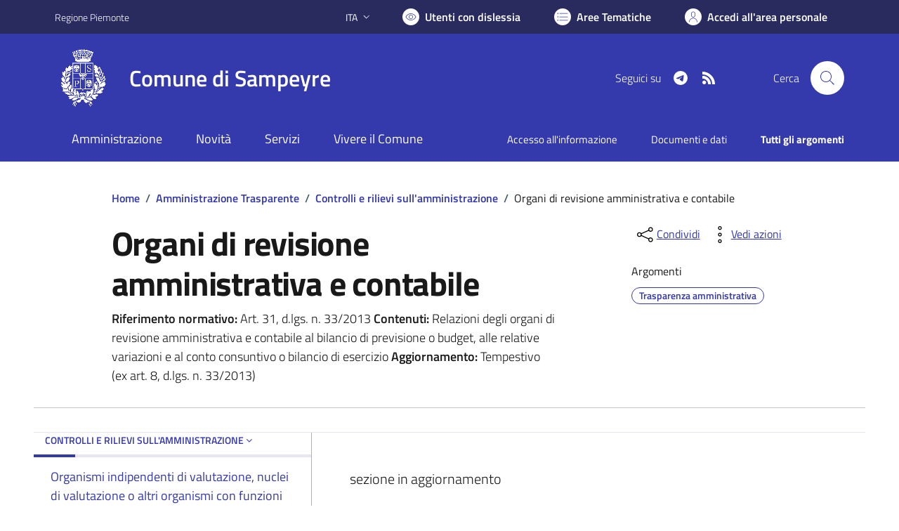

--- FILE ---
content_type: text/html; charset=utf-8
request_url: https://comune.sampeyre.cn.it/services/v1/ashx_master/carica_random_ricerca.ashx
body_size: 227
content:

						<li role='listitem'>
							<a href='/servizi/faq/69/Richiedere-l-27estratto-di-matrimonio'>
								Richiedere l'estratto di matrimonio
							</a>
						</li>
						<li role='listitem'>
							<a href='/servizi/faq/74/Certificato-di-nascita-per-cittadini-europei'>
								Certificato di nascita per cittadini europei
							</a>
						</li>
						<li role='listitem'>
							<a href='/servizi/faq/56/Richiedere-un-duplicato-2frinnovo-tessera-elettorale'>
								Richiedere un duplicato/rinnovo tessera elettorale
							</a>
						</li>
						<li role='listitem'>
							<a href='/servizi/faq/61/Richiedere-lo-stato-di-famiglia'>
								Richiedere lo stato di famiglia
							</a>
						</li>